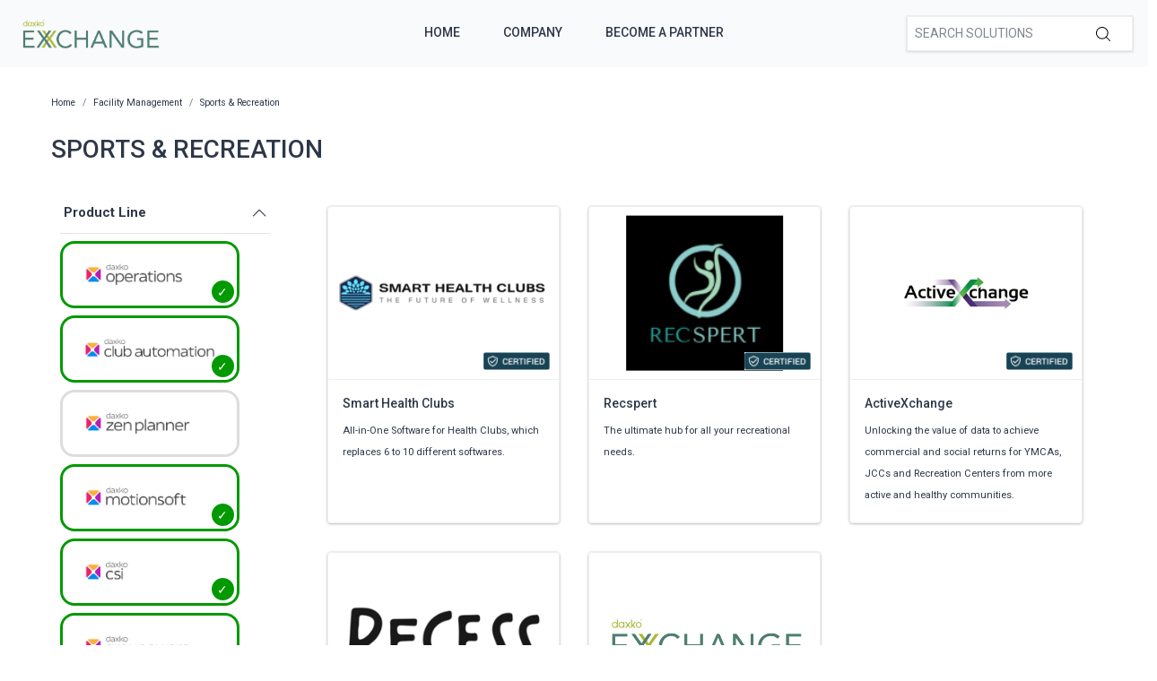

--- FILE ---
content_type: text/html; charset=utf-8
request_url: https://exchange.daxko.com/t/categories/facility-management/sports-and-recreation?menu_open=1&productline=1%2C2%2C13%2C4%2C10
body_size: 9678
content:
<!doctype html>
<!--[if lt IE 7 ]> <html class="ie ie6" lang="en"> <![endif]-->
<!--[if IE 7 ]>    <html class="ie ie7" lang="en"> <![endif]-->
<!--[if IE 8 ]>    <html class="ie ie8" lang="en"> <![endif]-->
<!--[if IE 9 ]>    <html class="ie ie9" lang="en"> <![endif]-->
<!--[if gt IE 9]><!--><html lang="en"><!--<![endif]-->
  <head data-hook="inside_head">
    <title>Sports &amp; Recreation - Daxko Exchange</title>
<meta name="viewport" content="width=device-width, initial-scale=1" />

<meta name="keywords" content="Sports &amp; Recreation" />
<meta name="description" content="Sports &amp; Recreation, Find partners &amp; solutions to better support your members and community" />
<link href="https://exchange.daxko.com/t/categories/facility-management/sports-and-recreation" rel="canonical" />
<link rel="shortcut icon" type="image/x-icon" href="/assets/favicon-51409b17f27a516a42ec4ba429fd4d7b0f038d073c9cef5e08f3b74dd6cf761a.png" />
<link rel="stylesheet" media="screen" href="/assets/spree/frontend/all-aa35b849ac373d6ab175b459790e2c377c02b09cf5b2daff0b1c2fb64915fb54.css" data-turbolinks-track="reload" />
<meta name="csrf-param" content="authenticity_token" />
<meta name="csrf-token" content="s3UwfvD041ySDyX8AFrYrn1vKTKXDNUbxmkvqyOjuvXlyxMjsy/IuarMvYhqyBnInOVObxazlfdRFksxVm3xzw==" />
<script>
  SpreePaths = {"mounted_at":"/","admin":"admin/"}
</script>

<script src="/assets/spree/frontend/all-2c80a79af64bbf8fc1b52b7efe9c650730759f303aeae35ee48b7122211cd650.js" defer="defer" data-turbolinks-track="reload"></script>


<!-- Google Tag Manager -->
<script>(function(w,d,s,l,i){w[l]=w[l]||[];w[l].push({'gtm.start':
        new Date().getTime(),event:'gtm.js'});var f=d.getElementsByTagName(s)[0],
    j=d.createElement(s),dl=l!='dataLayer'?'&l='+l:'';j.async=true;j.src=
    'https://www.googletagmanager.com/gtm.js?id='+i+dl;f.parentNode.insertBefore(j,f);
})(window,document,'script','dataLayer','GTM-KDF8WNH');</script>
<!-- End Google Tag Manager -->
  </head>
  <body class="one-col" id="default" data-hook="body">
    <!-- Google Tag Manager (noscript) -->
    <noscript><iframe src="https://www.googletagmanager.com/ns.html?id=GTM-KDF8WNH"
                      height="0" width="0" style="display:none;visibility:hidden"></iframe></noscript>
    <!-- End Google Tag Manager (noscript) -->
      <div id="spree-header" data-turbolinks-permanent>
    <header id="header" class="d-flex align-items-center header-spree">
      <div class="container-fluid h-100 header-spree-fluid">
        <div class="d-flex flex-nowrap align-items-center h-100">
          <div class="d-md-none flex-grow-1 header-spree-fluid-mobile-menu-toggler">
            <button class="navbar-toggler border-0 px-0 d-flex" type="button" data-toggle="collapse" data-target="#navbarSupportedContent" aria-label="Show menu">
              <svg xmlns="http://www.w3.org/2000/svg" height="16px" viewBox="0 0 18.855 16.808" width="18.5px" class="spree-icon "><g fill="currentColor"><path d="m0 0h18.855v2h-18.855z"></path><path d="m0 0h18.855v2h-18.855z" transform="translate(0 7.404)"></path><path d="m0 0h18.855v2h-18.855z" transform="translate(0 14.808)"></path></g></svg>

            </button>
          </div>
          <figure class="logo flex-grow-0 flex-md-grow-1 order-lg-0 header-spree-fluid-logo m-0">
              <a aria-label="Daxko Exchange" href="/">
                <img alt="Daxko Exchange" title="Daxko Exchange" src="https://f.hubspotusercontent40.net/hubfs/7299793/Daxko_exchange.png">
              </a>
          </figure>
          <div id="main-nav-bar" class="flex-grow-1 flex-lg-grow-0 d-none d-md-block h-100 header-spree-fluid-primary-navigation">
            <ul class="nav h-100 main-nav-bar">
    <li class="navbar main-nav-bar-dropdown main-nav-bar-category">
    <a rel="nofollow" class="p-2 main-nav-bar-item main-nav-bar-category-button" href="/">Home</a>
  </li>
  <li class="navbar main-nav-bar-dropdown main-nav-bar-category">
    <a rel="nofollow" class="p-2 main-nav-bar-item main-nav-bar-category-button" href="https://www.daxko.com/">Company</a>
  </li>
  <li class="navbar main-nav-bar-dropdown main-nav-bar-category ">
    <a class="p-2 main-nav-bar-item main-nav-bar-category-button" href="/pages/technology-partner-program">Become A Partner</a>
  </li>

</ul>
          </div>
          <div id="top-nav-bar" class="flex-grow-1 header-spree-fluid-secondary-navigation d-none d-md-block">
            <ul id="nav-bar" class="nav align-items-center d-flex justify-content-end navbar-right">
  <li>
    <div class="navbar-right-search-menu">
      <div id="search-dropdown" class="w-100 navbar-right-search-menu-dropdown search-nav-form">
        <form class="d-none d-md-flex align-items-center search-box" style="width: 250px;" action="/products" accept-charset="UTF-8" method="get">
  <input type="search" name="keywords" id="keywords" placeholder="Search Solutions" autofocus="autofocus" class="border-0 p-2 text-normal" />
  <label class="m-0">
    <input type="submit" class="display-none">
    <svg xmlns="http://www.w3.org/2000/svg" height="16px" viewBox="0 0 20.286 20.291" width="16px" class="spree-icon "><path d="m20.161 19.256-4.931-4.931a8.659 8.659 0 1 0 -.855.855l4.931 4.931a.611.611 0 0 0 .427.18.593.593 0 0 0 .427-.18.608.608 0 0 0 .001-.855zm-18.901-10.604a7.437 7.437 0 1 1 7.44 7.441 7.445 7.445 0 0 1 -7.44-7.441z" transform="translate(-.05)"></path></svg>

  </label>
</form><form class="d-md-none align-items-center search-box" action="/products" accept-charset="UTF-8" method="get">
  <input type="search" name="keywords" id="keywords" placeholder="Search Solutions" autofocus="autofocus" class="border-0 p-2 text-normal" />
  <label class="m-0">
    <input type="submit" class="display-none">
    <svg xmlns="http://www.w3.org/2000/svg" height="16px" viewBox="0 0 20.286 20.291" width="16px" class="spree-icon "><path d="m20.161 19.256-4.931-4.931a8.659 8.659 0 1 0 -.855.855l4.931 4.931a.611.611 0 0 0 .427.18.593.593 0 0 0 .427-.18.608.608 0 0 0 .001-.855zm-18.901-10.604a7.437 7.437 0 1 1 7.44 7.441 7.445 7.445 0 0 1 -7.44-7.441z" transform="translate(-.05)"></path></svg>

  </label>
</form>
      </div>
    </div>
  </li>
</ul>

          </div>
            <div class="position-fixed text-uppercase d-md-none mobile-navigation">
    <div class="d-flex align-items-center header-spree" data-hook>
      <div class="container-fluid header-spree-fluid">
        <div class="d-flex flex-nowrap align-items-center">
          <div class="d-xl-none flex-grow-1">
            <button id="mobile-navigation-back-button" aria-label="Go to previous menu">
              <svg xmlns="http://www.w3.org/2000/svg" height="18px" viewBox="0 0 11.344 21.156" width="18px" class="spree-icon d-sm-none spree-icon-arrow spree-icon-arrow-left"><path d="m42.617 25.669a.685.685 0 0 0 .968 0 .685.685 0 0 0 0-.968l-8.515-8.516 8.516-8.516a.685.685 0 0 0 -.968-.968l-9.017 9a.685.685 0 0 0 0 .968z" fill="currentColor" transform="matrix(-1 0 0 -1 44.744 26.869)"></path></svg>

              <svg xmlns="http://www.w3.org/2000/svg" height="28px" viewBox="0 0 11.344 21.156" width="17px" class="spree-icon d-none d-sm-inline spree-icon-arrow spree-icon-arrow-left"><path d="m42.617 25.669a.685.685 0 0 0 .968 0 .685.685 0 0 0 0-.968l-8.515-8.516 8.516-8.516a.685.685 0 0 0 -.968-.968l-9.017 9a.685.685 0 0 0 0 .968z" fill="currentColor" transform="matrix(-1 0 0 -1 44.744 26.869)"></path></svg>

            </button>
          </div>
          <figure class="logo flex-grow-0 flex-xl-grow-1 order-xl-0 header-spree-fluid-logo" data-hook>
              <a aria-label="Daxko Exchange" href="/">
                <img alt="Daxko Exchange" title="Daxko Exchange" src="https://f.hubspotusercontent40.net/hubfs/7299793/Daxko_exchange.png">
              </a>
          </figure>
          <div id="top-nav-bar-mobile" class="text-right flex-grow-1 header-spree-fluid-secondary-navigation" data-hook>
            <button id="mobile-navigation-close-button" aria-label="Close menu">
              <svg xmlns="http://www.w3.org/2000/svg" xmlns:xlink="http://www.w3.org/1999/xlink" height="17px" viewBox="0 0 16.351 16.351" width="17px" class="spree-icon d-sm-none"><clipPath><path d="m0 0h16.351v16.351h-16.351z"></path></clipPath><g clip-path="url(#a)" fill="currentColor"><path d="m0 0h21.96v1.165h-21.96z" transform="matrix(.70710678 .70710678 -.70710678 .70710678 .824243 .000101)"></path><path d="m0 0h21.96v1.165h-21.96z" transform="matrix(-.70710678 .70710678 -.70710678 -.70710678 16.350981 .823202)"></path></g></svg>

              <svg xmlns="http://www.w3.org/2000/svg" xmlns:xlink="http://www.w3.org/1999/xlink" height="26px" viewBox="0 0 16.351 16.351" width="26px" class="spree-icon d-none d-sm-inline"><clipPath><path d="m0 0h16.351v16.351h-16.351z"></path></clipPath><g clip-path="url(#a)" fill="currentColor"><path d="m0 0h21.96v1.165h-21.96z" transform="matrix(.70710678 .70710678 -.70710678 .70710678 .824243 .000101)"></path><path d="m0 0h21.96v1.165h-21.96z" transform="matrix(-.70710678 .70710678 -.70710678 -.70710678 16.350981 .823202)"></path></g></svg>

            </button>
          </div>
        </div>
      </div>
    </div>

    <ul class="list-unstyled position-relative h-100 mobile-navigation-list">
        <li class="navbar main-nav-bar-dropdown main-nav-bar-category">
    <a rel="nofollow" class="p-2 main-nav-bar-item main-nav-bar-category-button" href="/">Home</a>
  </li>
  <li class="navbar main-nav-bar-dropdown main-nav-bar-category">
    <a rel="nofollow" class="p-2 main-nav-bar-item main-nav-bar-category-button" href="https://www.daxko.com/">Company</a>
  </li>
  <li class="navbar main-nav-bar-dropdown main-nav-bar-category ">
    <a class="p-2 main-nav-bar-item main-nav-bar-category-button" href="/pages/technology-partner-program">Become A Partner</a>
  </li>

    </ul>
  </div>

        </div>
      </div>
    </header>
    <div id="top-nav-bar" class="flex-grow-1 header-spree-fluid-secondary-navigation d-md-none">
      <div id="search-dropdown" class="w-100 navbar-right-search-menu-dropdown search-nav-form">
        <form class="d-none d-md-flex align-items-center search-box" style="width: 250px;" action="/products" accept-charset="UTF-8" method="get">
  <input type="search" name="keywords" id="keywords" placeholder="Search Solutions" autofocus="autofocus" class="border-0 p-2 text-normal" />
  <label class="m-0">
    <input type="submit" class="display-none">
    <svg xmlns="http://www.w3.org/2000/svg" height="16px" viewBox="0 0 20.286 20.291" width="16px" class="spree-icon "><path d="m20.161 19.256-4.931-4.931a8.659 8.659 0 1 0 -.855.855l4.931 4.931a.611.611 0 0 0 .427.18.593.593 0 0 0 .427-.18.608.608 0 0 0 .001-.855zm-18.901-10.604a7.437 7.437 0 1 1 7.44 7.441 7.445 7.445 0 0 1 -7.44-7.441z" transform="translate(-.05)"></path></svg>

  </label>
</form><form class="d-md-none align-items-center search-box" action="/products" accept-charset="UTF-8" method="get">
  <input type="search" name="keywords" id="keywords" placeholder="Search Solutions" autofocus="autofocus" class="border-0 p-2 text-normal" />
  <label class="m-0">
    <input type="submit" class="display-none">
    <svg xmlns="http://www.w3.org/2000/svg" height="16px" viewBox="0 0 20.286 20.291" width="16px" class="spree-icon "><path d="m20.161 19.256-4.931-4.931a8.659 8.659 0 1 0 -.855.855l4.931 4.931a.611.611 0 0 0 .427.18.593.593 0 0 0 .427-.18.608.608 0 0 0 .001-.855zm-18.901-10.604a7.437 7.437 0 1 1 7.44 7.441 7.445 7.445 0 0 1 -7.44-7.441z" transform="translate(-.05)"></path></svg>

  </label>
</form>
      </div>
    </div>
  </div>

    <div id="overlay" class="overlay hide-on-esc"></div>

    <div data-hook>
      <main id="content" data-hook>
        
        <div class="taxon">
  <div class="container">
    <nav id="breadcrumbs" class="col-12 mt-1 mt-sm-3 mt-lg-4" aria-label="breadcrumb"><ol class="breadcrumb" itemscope="itemscope" itemtype="https://schema.org/BreadcrumbList"><li itemscope="itemscope" itemtype="https://schema.org/ListItem" itemprop="itemListElement" class="breadcrumb-item"><a itemprop="url" href="/"><span itemprop="name">Home</span><meta itemprop="position" content="0"></meta></a><span itemprop="item" itemscope="itemscope" itemtype="https://schema.org/Thing" itemid="/"></span></li><li itemscope="itemscope" itemtype="https://schema.org/ListItem" itemprop="itemListElement" class="breadcrumb-item"><a itemprop="url" href="/t/categories/facility-management"><span itemprop="name">Facility Management</span><meta itemprop="position" content="1"></meta></a><span itemprop="item" itemscope="itemscope" itemtype="https://schema.org/Thing" itemid="/t/categories/facility-management"></span></li><li itemscope="itemscope" itemtype="https://schema.org/ListItem" itemprop="itemListElement" class="breadcrumb-item"><a itemprop="url" href="/t/categories/facility-management/sports-and-recreation"><span itemprop="name">Sports &amp; Recreation</span><meta itemprop="position" content="2"></meta></a><span itemprop="item" itemscope="itemscope" itemtype="https://schema.org/Thing" itemid="/t/categories/facility-management/sports-and-recreation"></span></li></ol></nav>
      <div class="py-md-3 text-uppercase taxon-title">
    Sports &amp; Recreation
  </div>

  </div>
  <div data-hook="taxon_products">
    <div data-hook="search_results">

    <div class="container-fluid plp-filter-and-sort-horizontal-border d-md-none mb-3">
  <div class="row">
    <div id="filter-by-overlay-show-button" class="col-12 plp-filter-and-sort-vertical-border">
      <div class="plp-filter-and-sort-buttons">
        FILTER BY
        <svg xmlns="http://www.w3.org/2000/svg" height="21.156" viewBox="0 0 11.344 21.156" width="11.344" class="plp-icon"><path d="m42.617 25.669a.685.685 0 0 0 .968 0 .685.685 0 0 0 0-.968l-8.515-8.516 8.516-8.516a.685.685 0 0 0 -.968-.968l-9.017 9a.685.685 0 0 0 0 .968z" fill="currentColor" transform="matrix(-1 0 0 -1 44.744 26.869)"></path></svg>

      </div>
    </div>
  </div>
</div>

    <div class="container mb-3 d-md-flex">
        <div id="plp-filters-accordion" class="d-none d-md-block col-md-4 col-lg-3 pr-5 h-100 plp-filters" data-hook="taxon_sidebar_navigation">
       <div class="w-100 card plp-filters-card">

        <div class="card-header px-1 plp-filters-card-header" id="filtersProductline" data-toggle="collapse" data-target="#collapseFilterProductline" aria-expanded="false" aria-controls="collapseFilterProductline" role="heading" aria-level="2">
          Product Line
          <svg xmlns="http://www.w3.org/2000/svg" height="16px" viewBox="0 0 11.344 21.156" width="16px" class="spree-icon mt-1 float-right arrow plp-filters-card-header-arrow--icon"><path d="m42.617 25.669a.685.685 0 0 0 .968 0 .685.685 0 0 0 0-.968l-8.515-8.516 8.516-8.516a.685.685 0 0 0 -.968-.968l-9.017 9a.685.685 0 0 0 0 .968z" fill="currentColor" transform="matrix(-1 0 0 -1 44.744 26.869)"></path></svg>

        </div>
        <div id="collapseFilterProductline" class="collapse show" aria-labelledby="filtersProductline">
          <div class="card-body px-0 pt-1">
              <ul class="image-checkbox image-checkbox--thin px-0 mb-0">
      <li style="list-style-type: none;">
        <a class="js-click-checkbox" href="/t/categories/facility-management/sports-and-recreation?menu_open=1&amp;productline=1%2C13%2C4%2C10">
          <input type="checkbox" name="2" id="2" value="2" checked="checked" />
          <label for="2" class="mx-0 my-1">
              <img src='https://daxkocms.wpenginepowered.com/wp-content/uploads/2025/03/Operations-Logo-Color-Use-on-light-background.png' class="filter-image" />
          </label>
</a>      </li>
      <li style="list-style-type: none;">
        <a class="js-click-checkbox" href="/t/categories/facility-management/sports-and-recreation?menu_open=1&amp;productline=2%2C13%2C4%2C10">
          <input type="checkbox" name="1" id="1" value="1" checked="checked" />
          <label for="1" class="mx-0 my-1">
              <img src='https://daxkocms.wpenginepowered.com/wp-content/uploads/2025/03/Club-Automation-Logo-Color-Use-on-light-background.png' class="filter-image" />
          </label>
</a>      </li>
      <li style="list-style-type: none;">
        <a class="js-click-checkbox" href="/t/categories/facility-management/sports-and-recreation?menu_open=1&amp;productline=1%2C2%2C13%2C4%2C10%2C3">
          <input type="checkbox" name="3" id="3" value="3" />
          <label for="3" class="mx-0 my-1">
              <img src='https://daxkocms.wpenginepowered.com/wp-content/uploads/2025/03/Zen-Planner-Logo-Color-Use-on-light-background.png' class="filter-image" />
          </label>
</a>      </li>
      <li style="list-style-type: none;">
        <a class="js-click-checkbox" href="/t/categories/facility-management/sports-and-recreation?menu_open=1&amp;productline=1%2C2%2C4%2C10">
          <input type="checkbox" name="13" id="13" value="13" checked="checked" />
          <label for="13" class="mx-0 my-1">
              <img src='https://daxkocms.wpenginepowered.com/wp-content/uploads/2025/03/Motionsoft-Logo-Color-Use-on-light-background-With-Clearspace.png' class="filter-image" />
          </label>
</a>      </li>
      <li style="list-style-type: none;">
        <a class="js-click-checkbox" href="/t/categories/facility-management/sports-and-recreation?menu_open=1&amp;productline=1%2C2%2C13%2C10">
          <input type="checkbox" name="4" id="4" value="4" checked="checked" />
          <label for="4" class="mx-0 my-1">
              <img src='https://daxkocms.wpenginepowered.com/wp-content/uploads/2025/03/CSI-Logo-Color-Use-on-light-background.png' class="filter-image" />
          </label>
</a>      </li>
      <li style="list-style-type: none;">
        <a class="js-click-checkbox" href="/t/categories/facility-management/sports-and-recreation?menu_open=1&amp;productline=1%2C2%2C13%2C4">
          <input type="checkbox" name="10" id="10" value="10" checked="checked" />
          <label for="10" class="mx-0 my-1">
              <img src='https://daxkocms.wpenginepowered.com/wp-content/uploads/2025/03/Grpupex-Pro-Logo-Color-Use-on-light-background.png' class="filter-image" />
          </label>
</a>      </li>
      <li style="list-style-type: none;">
        <a class="js-click-checkbox" href="/t/categories/facility-management/sports-and-recreation?menu_open=1&amp;productline=1%2C2%2C13%2C4%2C10%2C14">
          <input type="checkbox" name="14" id="14" value="14" />
          <label for="14" class="mx-0 my-1">
              <img src='https://daxkocms.wpenginepowered.com/wp-content/uploads/2025/03/Core-Logo-Color-Use-on-light-background-With-Clearspace.png' class="filter-image" />
          </label>
</a>      </li>
  </ul>

          </div>
        </div>
      </div>
      <div class="card-header px-1 plp-filters-card-header" id="filterscategory" data-toggle="collapse" data-target="#collapseFiltercategory" aria-expanded="false" aria-controls="collapseFiltercategory" role="heading" aria-level="2">
        Categories
        <svg xmlns="http://www.w3.org/2000/svg" height="16px" viewBox="0 0 11.344 21.156" width="16px" class="spree-icon mt-1 float-right arrow plp-filters-card-header-arrow--icon"><path d="m42.617 25.669a.685.685 0 0 0 .968 0 .685.685 0 0 0 0-.968l-8.515-8.516 8.516-8.516a.685.685 0 0 0 -.968-.968l-9.017 9a.685.685 0 0 0 0 .968z" fill="currentColor" transform="matrix(-1 0 0 -1 44.744 26.869)"></path></svg>

      </div>
      <div id="collapseFiltercategory" class="collapse show" aria-labelledby="filterscategory">
          <div class="ml-2">
              <div class="pr-1 plp-filters-card-header-normal parent-filter" id="filterstcategoriessales">
    <span class="cat-link pl-1 ">
      <a href="/t/categories/sales?productline=1%2C2%2C13%2C4%2C10">Sales</a>
    </span>
  </div>
  <div id="collapseFiltertcategoriessales" class="collapse show">
    <div class="card-body px-0 pt-1 py-0">
        <div class="ml-3">
            <span class="cat-link pl-1 ">
    <a href="/t/categories/sales/payment-services?productline=1%2C2%2C13%2C4%2C10">Payment Services</a>
  </span>

        </div>
        <div class="ml-3">
            <span class="cat-link pl-1 ">
    <a href="/t/categories/sales/crm?productline=1%2C2%2C13%2C4%2C10">CRM</a>
  </span>

        </div>
        <div class="ml-3">
            <span class="cat-link pl-1 ">
    <a href="/t/categories/sales/registraion?productline=1%2C2%2C13%2C4%2C10">Registration</a>
  </span>

        </div>
        <div class="ml-3">
            <span class="cat-link pl-1 ">
    <a href="/t/categories/sales/reporting?productline=1%2C2%2C13%2C4%2C10">Reporting</a>
  </span>

        </div>
    </div>
  </div>

          </div>
          <div class="ml-2">
              <div class="pr-1 plp-filters-card-header-normal parent-filter" id="filterstcategoriesmarketing">
    <span class="cat-link pl-1 ">
      <a href="/t/categories/marketing?productline=1%2C2%2C13%2C4%2C10">Marketing</a>
    </span>
  </div>
  <div id="collapseFiltertcategoriesmarketing" class="collapse show">
    <div class="card-body px-0 pt-1 py-0">
        <div class="ml-3">
            <div class="pr-1 plp-filters-card-header-normal child-filter" id="filterstcategoriesmarketingmember-engagement">
    <span class="cat-link pl-1 ">
      <a href="/t/categories/marketing/member-engagement?productline=1%2C2%2C13%2C4%2C10">Member Engagement</a>
    </span>
  </div>
  <div id="collapseFiltertcategoriesmarketingmember-engagement" class="collapse show">
    <div class="card-body px-0 pt-1 py-0">
        <div class="ml-3">
            <span class="cat-link pl-1 ">
    <a href="/t/categories/marketing/member-engagement/mobile-experience?productline=1%2C2%2C13%2C4%2C10">Mobile Experience</a>
  </span>

        </div>
    </div>
  </div>

        </div>
        <div class="ml-3">
            <span class="cat-link pl-1 ">
    <a href="/t/categories/marketing/member-experience?productline=1%2C2%2C13%2C4%2C10">Member Experience</a>
  </span>

        </div>
        <div class="ml-3">
            <span class="cat-link pl-1 ">
    <a href="/t/categories/marketing/class-aggregation?productline=1%2C2%2C13%2C4%2C10">Class Aggregation</a>
  </span>

        </div>
        <div class="ml-3">
            <span class="cat-link pl-1 ">
    <a href="/t/categories/marketing/reporting?productline=1%2C2%2C13%2C4%2C10">Reporting</a>
  </span>

        </div>
    </div>
  </div>

          </div>
          <div class="ml-2">
              <div class="pr-1 plp-filters-card-header-normal parent-filter" id="filterstcategoriesfacility-management">
    <span class="cat-link pl-1 ">
      <a href="/t/categories/facility-management?productline=1%2C2%2C13%2C4%2C10">Facility Management</a>
    </span>
  </div>
  <div id="collapseFiltertcategoriesfacility-management" class="collapse show">
    <div class="card-body px-0 pt-1 py-0">
        <div class="ml-3">
            <span class="cat-link pl-1 ">
    <a href="/t/categories/facility-management/facility-access?productline=1%2C2%2C13%2C4%2C10">Facility Access</a>
  </span>

        </div>
        <div class="ml-3">
            <span class="cat-link pl-1 ">
    <a href="/t/categories/facility-management/childcare-management?productline=1%2C2%2C13%2C4%2C10">Childcare Management</a>
  </span>

        </div>
        <div class="ml-3">
            <span class="cat-link pl-1 ">
    <a href="/t/categories/facility-management/digital-signage?productline=1%2C2%2C13%2C4%2C10">Digital Signage</a>
  </span>

        </div>
        <div class="ml-3">
            <span class="cat-link pl-1 ">
    <a href="/t/categories/facility-management/reporting?productline=1%2C2%2C13%2C4%2C10">Reporting</a>
  </span>

        </div>
        <div class="ml-3">
            <span class="cat-link pl-1 ">
    <a href="/t/categories/facility-management/program-and-groupex?productline=1%2C2%2C13%2C4%2C10">Program &amp; Groupex</a>
  </span>

        </div>
        <div class="ml-3">
            <span class="cat-link pl-1 ">
    <a href="/t/categories/facility-management/camps?productline=1%2C2%2C13%2C4%2C10">Camps</a>
  </span>

        </div>
        <div class="ml-3">
            <span class="cat-link pl-1 selected">
    <a href="/t/categories/facility-management/sports-and-recreation?productline=1%2C2%2C13%2C4%2C10">Sports &amp; Recreation</a>
  </span>

        </div>
        <div class="ml-3">
            <span class="cat-link pl-1 ">
    <a href="/t/categories/facility-management/new-node?productline=1%2C2%2C13%2C4%2C10">Virtual Fitness</a>
  </span>

        </div>
    </div>
  </div>

          </div>
          <div class="ml-2">
              <div class="pr-1 plp-filters-card-header-normal parent-filter" id="filterstcategoriesfinance">
    <span class="cat-link pl-1 ">
      <a href="/t/categories/finance?productline=1%2C2%2C13%2C4%2C10">Finance</a>
    </span>
  </div>
  <div id="collapseFiltertcategoriesfinance" class="collapse show">
    <div class="card-body px-0 pt-1 py-0">
        <div class="ml-3">
            <span class="cat-link pl-1 ">
    <a href="/t/categories/finance/expense-management?productline=1%2C2%2C13%2C4%2C10">Expense Management</a>
  </span>

        </div>
    </div>
  </div>

          </div>
          <div class="ml-2">
              <span class="cat-link pl-1 ">
    <a href="/t/categories/fundraising?productline=1%2C2%2C13%2C4%2C10">Fundraising</a>
  </span>

          </div>
      </div>
  </div>

      
<div class="col-md-8 col-lg-9 product-list" data-hook="homepage_products">
  <div class="row">
        <div class="col-12 col-md-6 col-lg-4 p-3">
          <div id="product_70" class="product-list-product">
            <a class="h-100 d-flex flex-column justify-content-between" style="text-decoration: none !important;" href="/products/smart-health-clubs?productline=4%2C10%2C14%2C3%2C2%2C1&amp;taxon_id=23">
    <div class="plp-image-wrapper">
      <img data-src="/rails/active_storage/representations/eyJfcmFpbHMiOnsibWVzc2FnZSI6IkJBaHBBa29CIiwiZXhwIjpudWxsLCJwdXIiOiJibG9iX2lkIn19--4987ffd965de88861426e8e7327c1ddaeceae010/[base64]--55fec36bb86c51a1f7ac5e2b6d922f6f04dc5ebd/Logo-aug%2031.png" data-srcset="https://exchange.daxko.com/rails/active_storage/representations/eyJfcmFpbHMiOnsibWVzc2FnZSI6IkJBaHBBa29CIiwiZXhwIjpudWxsLCJwdXIiOiJibG9iX2lkIn19--4987ffd965de88861426e8e7327c1ddaeceae010/eyJfcmFpbHMiOnsibWVzc2FnZSI6IkJBaDdCem9MY21WemFYcGxTU0lOTWpjNGVETTNNVDRHT2daRlZEb0xiRzloWkdWeWV3WTZDWEJoWjJVdyIsImV4cCI6bnVsbCwicHVyIjoidmFyaWF0aW9uIn19--51ee0866d19a469371add083b46c388f5fd464cf/Logo-aug%2031.png 1200w, https://exchange.daxko.com/rails/active_storage/representations/eyJfcmFpbHMiOnsibWVzc2FnZSI6IkJBaHBBa29CIiwiZXhwIjpudWxsLCJwdXIiOiJibG9iX2lkIn19--4987ffd965de88861426e8e7327c1ddaeceae010/eyJfcmFpbHMiOnsibWVzc2FnZSI6IkJBaDdCem9MY21WemFYcGxTU0lOTWpJeWVESTVOejRHT2daRlZEb0xiRzloWkdWeWV3WTZDWEJoWjJVdyIsImV4cCI6bnVsbCwicHVyIjoidmFyaWF0aW9uIn19--463012f941fb37ded1159b6dd8c2c5361f8669a7/Logo-aug%2031.png 992w, https://exchange.daxko.com/rails/active_storage/representations/eyJfcmFpbHMiOnsibWVzc2FnZSI6IkJBaHBBa29CIiwiZXhwIjpudWxsLCJwdXIiOiJibG9iX2lkIn19--4987ffd965de88861426e8e7327c1ddaeceae010/eyJfcmFpbHMiOnsibWVzc2FnZSI6IkJBaDdCem9MY21WemFYcGxTU0lOTXpVd2VEUTJPRDRHT2daRlZEb0xiRzloWkdWeWV3WTZDWEJoWjJVdyIsImV4cCI6bnVsbCwicHVyIjoidmFyaWF0aW9uIn19--56366893930e4189993146120a3f09e3cf199b79/Logo-aug%2031.png 768w, https://exchange.daxko.com/rails/active_storage/representations/eyJfcmFpbHMiOnsibWVzc2FnZSI6IkJBaHBBa29CIiwiZXhwIjpudWxsLCJwdXIiOiJibG9iX2lkIn19--4987ffd965de88861426e8e7327c1ddaeceae010/eyJfcmFpbHMiOnsibWVzc2FnZSI6IkJBaDdCem9MY21WemFYcGxTU0lOTWpVMGVETTBNRDRHT2daRlZEb0xiRzloWkdWeWV3WTZDWEJoWjJVdyIsImV4cCI6bnVsbCwicHVyIjoidmFyaWF0aW9uIn19--963e862b40625c54998b7afba9652d6f51913b30/Logo-aug%2031.png 576w" class="product-component-image d-block mw-100 product-component-plp-image lazyload" alt="Smart Health Clubs" src="data:image/svg+xml,%3Csvg%20xmlns=&#39;http://www.w3.org/2000/svg&#39;%20viewBox=&#39;0%200%20278%20371&#39;%3E%3C/svg%3E" />
        <div class="certified-box" title="Certified">
          <img src="/assets/Certified tag-63305455a23660025c2e04cdf0763ed0c0144b9fd0bd7d699db34d404a7d3d01.png" />
        </div>
    </div>
    <div class="plp-name-wrapper plp-name ">
      <div class="mb-2" title="Smart Health Clubs">
        Smart Health Clubs
      </div>
        <div class="plp-description small">
            All-in-One Software for Health Clubs, which replaces 6 to 10 different softwares. 
        </div>
    </div>
</a>
          </div>
        </div>
        <div class="col-12 col-md-6 col-lg-4 p-3">
          <div id="product_102" class="product-list-product">
            <a class="h-100 d-flex flex-column justify-content-between" style="text-decoration: none !important;" href="/products/recspert?productline=4%2C10%2C14%2C3%2C2%2C1&amp;taxon_id=23">
    <div class="plp-image-wrapper">
      <img data-src="/rails/active_storage/representations/eyJfcmFpbHMiOnsibWVzc2FnZSI6IkJBaHBBaUlGIiwiZXhwIjpudWxsLCJwdXIiOiJibG9iX2lkIn19--2d1593ba9f94d42a728fc4ab1df9291a4f9edb12/[base64]--55fec36bb86c51a1f7ac5e2b6d922f6f04dc5ebd/Screenshot%202024-08-13%20at%209.37.54%E2%80%AFAM.png" data-srcset="https://exchange.daxko.com/rails/active_storage/representations/eyJfcmFpbHMiOnsibWVzc2FnZSI6IkJBaHBBaUlGIiwiZXhwIjpudWxsLCJwdXIiOiJibG9iX2lkIn19--2d1593ba9f94d42a728fc4ab1df9291a4f9edb12/eyJfcmFpbHMiOnsibWVzc2FnZSI6IkJBaDdCem9MY21WemFYcGxTU0lOTWpjNGVETTNNVDRHT2daRlZEb0xiRzloWkdWeWV3WTZDWEJoWjJVdyIsImV4cCI6bnVsbCwicHVyIjoidmFyaWF0aW9uIn19--51ee0866d19a469371add083b46c388f5fd464cf/Screenshot%202024-08-13%20at%209.37.54%E2%80%AFAM.png 1200w, https://exchange.daxko.com/rails/active_storage/representations/eyJfcmFpbHMiOnsibWVzc2FnZSI6IkJBaHBBaUlGIiwiZXhwIjpudWxsLCJwdXIiOiJibG9iX2lkIn19--2d1593ba9f94d42a728fc4ab1df9291a4f9edb12/eyJfcmFpbHMiOnsibWVzc2FnZSI6IkJBaDdCem9MY21WemFYcGxTU0lOTWpJeWVESTVOejRHT2daRlZEb0xiRzloWkdWeWV3WTZDWEJoWjJVdyIsImV4cCI6bnVsbCwicHVyIjoidmFyaWF0aW9uIn19--463012f941fb37ded1159b6dd8c2c5361f8669a7/Screenshot%202024-08-13%20at%209.37.54%E2%80%AFAM.png 992w, https://exchange.daxko.com/rails/active_storage/representations/eyJfcmFpbHMiOnsibWVzc2FnZSI6IkJBaHBBaUlGIiwiZXhwIjpudWxsLCJwdXIiOiJibG9iX2lkIn19--2d1593ba9f94d42a728fc4ab1df9291a4f9edb12/eyJfcmFpbHMiOnsibWVzc2FnZSI6IkJBaDdCem9MY21WemFYcGxTU0lOTXpVd2VEUTJPRDRHT2daRlZEb0xiRzloWkdWeWV3WTZDWEJoWjJVdyIsImV4cCI6bnVsbCwicHVyIjoidmFyaWF0aW9uIn19--56366893930e4189993146120a3f09e3cf199b79/Screenshot%202024-08-13%20at%209.37.54%E2%80%AFAM.png 768w, https://exchange.daxko.com/rails/active_storage/representations/eyJfcmFpbHMiOnsibWVzc2FnZSI6IkJBaHBBaUlGIiwiZXhwIjpudWxsLCJwdXIiOiJibG9iX2lkIn19--2d1593ba9f94d42a728fc4ab1df9291a4f9edb12/eyJfcmFpbHMiOnsibWVzc2FnZSI6IkJBaDdCem9MY21WemFYcGxTU0lOTWpVMGVETTBNRDRHT2daRlZEb0xiRzloWkdWeWV3WTZDWEJoWjJVdyIsImV4cCI6bnVsbCwicHVyIjoidmFyaWF0aW9uIn19--963e862b40625c54998b7afba9652d6f51913b30/Screenshot%202024-08-13%20at%209.37.54%E2%80%AFAM.png 576w" class="product-component-image d-block mw-100 product-component-plp-image lazyload" alt="Recspert" src="data:image/svg+xml,%3Csvg%20xmlns=&#39;http://www.w3.org/2000/svg&#39;%20viewBox=&#39;0%200%20278%20371&#39;%3E%3C/svg%3E" />
        <div class="certified-box" title="Certified">
          <img src="/assets/Certified tag-63305455a23660025c2e04cdf0763ed0c0144b9fd0bd7d699db34d404a7d3d01.png" />
        </div>
    </div>
    <div class="plp-name-wrapper plp-name ">
      <div class="mb-2" title="Recspert">
        Recspert
      </div>
        <div class="plp-description small">
            The ultimate hub for all your recreational needs.
        </div>
    </div>
</a>
          </div>
        </div>
        <div class="col-12 col-md-6 col-lg-4 p-3">
          <div id="product_86" class="product-list-product">
            <a class="h-100 d-flex flex-column justify-content-between" style="text-decoration: none !important;" href="/products/activexchange?productline=4%2C10%2C14%2C3%2C2%2C1&amp;taxon_id=23">
    <div class="plp-image-wrapper">
      <img data-src="/rails/active_storage/representations/eyJfcmFpbHMiOnsibWVzc2FnZSI6IkJBaHBBcE1CIiwiZXhwIjpudWxsLCJwdXIiOiJibG9iX2lkIn19--29bb48f02470a55af4dbe029ec028bec244a4334/[base64]--55fec36bb86c51a1f7ac5e2b6d922f6f04dc5ebd/ActiveXchange_LogoEPS%5B45%5D.png" data-srcset="https://exchange.daxko.com/rails/active_storage/representations/eyJfcmFpbHMiOnsibWVzc2FnZSI6IkJBaHBBcE1CIiwiZXhwIjpudWxsLCJwdXIiOiJibG9iX2lkIn19--29bb48f02470a55af4dbe029ec028bec244a4334/eyJfcmFpbHMiOnsibWVzc2FnZSI6IkJBaDdCem9MY21WemFYcGxTU0lOTWpjNGVETTNNVDRHT2daRlZEb0xiRzloWkdWeWV3WTZDWEJoWjJVdyIsImV4cCI6bnVsbCwicHVyIjoidmFyaWF0aW9uIn19--51ee0866d19a469371add083b46c388f5fd464cf/ActiveXchange_LogoEPS%5B45%5D.png 1200w, https://exchange.daxko.com/rails/active_storage/representations/eyJfcmFpbHMiOnsibWVzc2FnZSI6IkJBaHBBcE1CIiwiZXhwIjpudWxsLCJwdXIiOiJibG9iX2lkIn19--29bb48f02470a55af4dbe029ec028bec244a4334/eyJfcmFpbHMiOnsibWVzc2FnZSI6IkJBaDdCem9MY21WemFYcGxTU0lOTWpJeWVESTVOejRHT2daRlZEb0xiRzloWkdWeWV3WTZDWEJoWjJVdyIsImV4cCI6bnVsbCwicHVyIjoidmFyaWF0aW9uIn19--463012f941fb37ded1159b6dd8c2c5361f8669a7/ActiveXchange_LogoEPS%5B45%5D.png 992w, https://exchange.daxko.com/rails/active_storage/representations/eyJfcmFpbHMiOnsibWVzc2FnZSI6IkJBaHBBcE1CIiwiZXhwIjpudWxsLCJwdXIiOiJibG9iX2lkIn19--29bb48f02470a55af4dbe029ec028bec244a4334/eyJfcmFpbHMiOnsibWVzc2FnZSI6IkJBaDdCem9MY21WemFYcGxTU0lOTXpVd2VEUTJPRDRHT2daRlZEb0xiRzloWkdWeWV3WTZDWEJoWjJVdyIsImV4cCI6bnVsbCwicHVyIjoidmFyaWF0aW9uIn19--56366893930e4189993146120a3f09e3cf199b79/ActiveXchange_LogoEPS%5B45%5D.png 768w, https://exchange.daxko.com/rails/active_storage/representations/eyJfcmFpbHMiOnsibWVzc2FnZSI6IkJBaHBBcE1CIiwiZXhwIjpudWxsLCJwdXIiOiJibG9iX2lkIn19--29bb48f02470a55af4dbe029ec028bec244a4334/eyJfcmFpbHMiOnsibWVzc2FnZSI6IkJBaDdCem9MY21WemFYcGxTU0lOTWpVMGVETTBNRDRHT2daRlZEb0xiRzloWkdWeWV3WTZDWEJoWjJVdyIsImV4cCI6bnVsbCwicHVyIjoidmFyaWF0aW9uIn19--963e862b40625c54998b7afba9652d6f51913b30/ActiveXchange_LogoEPS%5B45%5D.png 576w" class="product-component-image d-block mw-100 product-component-plp-image lazyload" alt="ActiveXchange" src="data:image/svg+xml,%3Csvg%20xmlns=&#39;http://www.w3.org/2000/svg&#39;%20viewBox=&#39;0%200%20278%20371&#39;%3E%3C/svg%3E" />
        <div class="certified-box" title="Certified">
          <img src="/assets/Certified tag-63305455a23660025c2e04cdf0763ed0c0144b9fd0bd7d699db34d404a7d3d01.png" />
        </div>
    </div>
    <div class="plp-name-wrapper plp-name ">
      <div class="mb-2" title="ActiveXchange">
        ActiveXchange
      </div>
        <div class="plp-description small">
            Unlocking the value of data to achieve commercial and social returns for YMCAs, JCCs and Recreation Centers from more active and healthy communities.
        </div>
    </div>
</a>
          </div>
        </div>
        <div class="col-12 col-md-6 col-lg-4 p-3">
          <div id="product_139" class="product-list-product">
            <a class="h-100 d-flex flex-column justify-content-between" style="text-decoration: none !important;" href="/products/recess?productline=4%2C10%2C14%2C3%2C2%2C1&amp;taxon_id=23">
    <div class="plp-image-wrapper">
      <img data-src="/rails/active_storage/representations/eyJfcmFpbHMiOnsibWVzc2FnZSI6IkJBaHBBdkVGIiwiZXhwIjpudWxsLCJwdXIiOiJibG9iX2lkIn19--c0bb2170aae132476b233d3f8da2fb312924ef25/[base64]--55fec36bb86c51a1f7ac5e2b6d922f6f04dc5ebd/Screenshot%202025-06-30%20at%2010.54.17%E2%80%AFAM.png" data-srcset="https://exchange.daxko.com/rails/active_storage/representations/eyJfcmFpbHMiOnsibWVzc2FnZSI6IkJBaHBBdkVGIiwiZXhwIjpudWxsLCJwdXIiOiJibG9iX2lkIn19--c0bb2170aae132476b233d3f8da2fb312924ef25/eyJfcmFpbHMiOnsibWVzc2FnZSI6IkJBaDdCem9MY21WemFYcGxTU0lOTWpjNGVETTNNVDRHT2daRlZEb0xiRzloWkdWeWV3WTZDWEJoWjJVdyIsImV4cCI6bnVsbCwicHVyIjoidmFyaWF0aW9uIn19--51ee0866d19a469371add083b46c388f5fd464cf/Screenshot%202025-06-30%20at%2010.54.17%E2%80%AFAM.png 1200w, https://exchange.daxko.com/rails/active_storage/representations/eyJfcmFpbHMiOnsibWVzc2FnZSI6IkJBaHBBdkVGIiwiZXhwIjpudWxsLCJwdXIiOiJibG9iX2lkIn19--c0bb2170aae132476b233d3f8da2fb312924ef25/eyJfcmFpbHMiOnsibWVzc2FnZSI6IkJBaDdCem9MY21WemFYcGxTU0lOTWpJeWVESTVOejRHT2daRlZEb0xiRzloWkdWeWV3WTZDWEJoWjJVdyIsImV4cCI6bnVsbCwicHVyIjoidmFyaWF0aW9uIn19--463012f941fb37ded1159b6dd8c2c5361f8669a7/Screenshot%202025-06-30%20at%2010.54.17%E2%80%AFAM.png 992w, https://exchange.daxko.com/rails/active_storage/representations/eyJfcmFpbHMiOnsibWVzc2FnZSI6IkJBaHBBdkVGIiwiZXhwIjpudWxsLCJwdXIiOiJibG9iX2lkIn19--c0bb2170aae132476b233d3f8da2fb312924ef25/eyJfcmFpbHMiOnsibWVzc2FnZSI6IkJBaDdCem9MY21WemFYcGxTU0lOTXpVd2VEUTJPRDRHT2daRlZEb0xiRzloWkdWeWV3WTZDWEJoWjJVdyIsImV4cCI6bnVsbCwicHVyIjoidmFyaWF0aW9uIn19--56366893930e4189993146120a3f09e3cf199b79/Screenshot%202025-06-30%20at%2010.54.17%E2%80%AFAM.png 768w, https://exchange.daxko.com/rails/active_storage/representations/eyJfcmFpbHMiOnsibWVzc2FnZSI6IkJBaHBBdkVGIiwiZXhwIjpudWxsLCJwdXIiOiJibG9iX2lkIn19--c0bb2170aae132476b233d3f8da2fb312924ef25/eyJfcmFpbHMiOnsibWVzc2FnZSI6IkJBaDdCem9MY21WemFYcGxTU0lOTWpVMGVETTBNRDRHT2daRlZEb0xiRzloWkdWeWV3WTZDWEJoWjJVdyIsImV4cCI6bnVsbCwicHVyIjoidmFyaWF0aW9uIn19--963e862b40625c54998b7afba9652d6f51913b30/Screenshot%202025-06-30%20at%2010.54.17%E2%80%AFAM.png 576w" class="product-component-image d-block mw-100 product-component-plp-image lazyload" alt="Recess" src="data:image/svg+xml,%3Csvg%20xmlns=&#39;http://www.w3.org/2000/svg&#39;%20viewBox=&#39;0%200%20278%20371&#39;%3E%3C/svg%3E" />
        <div class="certified-box" title="Certified">
          <img src="/assets/Certified tag-63305455a23660025c2e04cdf0763ed0c0144b9fd0bd7d699db34d404a7d3d01.png" />
        </div>
    </div>
    <div class="plp-name-wrapper plp-name ">
      <div class="mb-2" title="Recess">
        Recess
      </div>
        <div class="plp-description small">
            After-school &amp; summers solved
        </div>
    </div>
</a>
          </div>
        </div>
        <div class="col-12 col-md-6 col-lg-4 p-3">
          <div id="product_request" class="product-list-product">
            <a class="h-100 d-flex flex-column justify-content-between" style="text-decoration: none !important;" href="/request_partners/new">
  <div class="plp-image-wrapper">
    <img data-src="https://f.hubspotusercontent40.net/hubfs/7299793/Daxko_exchange.png" data-srcset="https://f.hubspotusercontent40.net/hubfs/7299793/Daxko_exchange.png" class="product-component-plp-image product-component-image d-block mw-100 lazyload" src="data:image/svg+xml,%3Csvg%20xmlns=&#39;http://www.w3.org/2000/svg&#39;%20viewBox=&#39;0%200%20#278%20#371&#39;%3E%3C/svg%3E" />
  </div>
  <div class="plp-name-wrapper plp-name ">
    <div class="mb-2" title="Request a Partner">
      Request a Partner
    </div>
      <div class="plp-description small">
        Don't see what you are looking for? Let us know who is missing.
      </div>
      <div class='btn btn-primary contact-button'>Request a Partner</div>
  </div>
</a>
          </div>
        </div>
  </div>

    <div class="row pl-md-4 pl-sm-4">
      <div class="col-12">
        <div class="plp-pagination d-none d-lg-flex">
          

        </div>

        <div class="plp-pagination d-lg-none">
          

        </div>
      </div>
    </div>
</div>

    </div>
</div>


<div id="filter-by-overlay" class="d-md-none plp-overlay" style="display: block;">
    <div class="plp-scroll">
      <div class="container">
        <div class="plp-overlay-header">
          FILTER BY
          <svg xmlns="http://www.w3.org/2000/svg" xmlns:xlink="http://www.w3.org/1999/xlink" height="16.351" viewBox="0 0 16.351 16.351" width="16.351" id="filter-by-overlay-hide-button"><clipPath><path d="m0 0h16.351v16.351h-16.351z"></path></clipPath><g clip-path="url(#a)" fill="currentColor"><path d="m0 0h21.96v1.165h-21.96z" transform="matrix(.70710678 .70710678 -.70710678 .70710678 .824243 .000101)"></path><path d="m0 0h21.96v1.165h-21.96z" transform="matrix(-.70710678 .70710678 -.70710678 -.70710678 16.350981 .823202)"></path></g></svg>

        </div>
      </div>
      <div id="filters-accordion">

            <div class="card plp-overlay-card">
              <div class="card-header text-uppercase  plp-overlay-card-header" data-toggle="collapse" data-target="#collapseFilterMobileProductLine" aria-expanded="true" aria-controls="collapseFilterMobileProductLine" role="heading" aria-level="3">
                ProductLine
                <svg xmlns="http://www.w3.org/2000/svg" height="16px" viewBox="0 0 11.344 21.156" width="16px" class="spree-icon spree-icon-arrow spree-icon-arrow-right mt-1 float-right arrow plp-overlay-card-header-arrow"><path d="m42.617 25.669a.685.685 0 0 0 .968 0 .685.685 0 0 0 0-.968l-8.515-8.516 8.516-8.516a.685.685 0 0 0 -.968-.968l-9.017 9a.685.685 0 0 0 0 .968z" fill="currentColor" transform="matrix(-1 0 0 -1 44.744 26.869)"></path></svg>

              </div>
              <div id="collapseFilterMobileProductLine" class="collapse show" aria-labelledby="collapseFilterMobileProductLine" data-parent="#filters-accordion">
                <div class="card-body pt-1">
                    <ul class="image-checkbox image-checkbox--thin px-0 mb-0">
      <li style="list-style-type: none;">
        <a class="js-click-checkbox" href="/t/categories/facility-management/sports-and-recreation?menu_open=1&amp;productline=1%2C13%2C4%2C10">
          <input type="checkbox" name="2" id="2" value="2" checked="checked" />
          <label for="2" class="mx-0 my-1">
              <img src='https://daxkocms.wpenginepowered.com/wp-content/uploads/2025/03/Operations-Logo-Color-Use-on-light-background.png' class="filter-image" />
          </label>
</a>      </li>
      <li style="list-style-type: none;">
        <a class="js-click-checkbox" href="/t/categories/facility-management/sports-and-recreation?menu_open=1&amp;productline=2%2C13%2C4%2C10">
          <input type="checkbox" name="1" id="1" value="1" checked="checked" />
          <label for="1" class="mx-0 my-1">
              <img src='https://daxkocms.wpenginepowered.com/wp-content/uploads/2025/03/Club-Automation-Logo-Color-Use-on-light-background.png' class="filter-image" />
          </label>
</a>      </li>
      <li style="list-style-type: none;">
        <a class="js-click-checkbox" href="/t/categories/facility-management/sports-and-recreation?menu_open=1&amp;productline=1%2C2%2C13%2C4%2C10%2C3">
          <input type="checkbox" name="3" id="3" value="3" />
          <label for="3" class="mx-0 my-1">
              <img src='https://daxkocms.wpenginepowered.com/wp-content/uploads/2025/03/Zen-Planner-Logo-Color-Use-on-light-background.png' class="filter-image" />
          </label>
</a>      </li>
      <li style="list-style-type: none;">
        <a class="js-click-checkbox" href="/t/categories/facility-management/sports-and-recreation?menu_open=1&amp;productline=1%2C2%2C4%2C10">
          <input type="checkbox" name="13" id="13" value="13" checked="checked" />
          <label for="13" class="mx-0 my-1">
              <img src='https://daxkocms.wpenginepowered.com/wp-content/uploads/2025/03/Motionsoft-Logo-Color-Use-on-light-background-With-Clearspace.png' class="filter-image" />
          </label>
</a>      </li>
      <li style="list-style-type: none;">
        <a class="js-click-checkbox" href="/t/categories/facility-management/sports-and-recreation?menu_open=1&amp;productline=1%2C2%2C13%2C10">
          <input type="checkbox" name="4" id="4" value="4" checked="checked" />
          <label for="4" class="mx-0 my-1">
              <img src='https://daxkocms.wpenginepowered.com/wp-content/uploads/2025/03/CSI-Logo-Color-Use-on-light-background.png' class="filter-image" />
          </label>
</a>      </li>
      <li style="list-style-type: none;">
        <a class="js-click-checkbox" href="/t/categories/facility-management/sports-and-recreation?menu_open=1&amp;productline=1%2C2%2C13%2C4">
          <input type="checkbox" name="10" id="10" value="10" checked="checked" />
          <label for="10" class="mx-0 my-1">
              <img src='https://daxkocms.wpenginepowered.com/wp-content/uploads/2025/03/Grpupex-Pro-Logo-Color-Use-on-light-background.png' class="filter-image" />
          </label>
</a>      </li>
      <li style="list-style-type: none;">
        <a class="js-click-checkbox" href="/t/categories/facility-management/sports-and-recreation?menu_open=1&amp;productline=1%2C2%2C13%2C4%2C10%2C14">
          <input type="checkbox" name="14" id="14" value="14" />
          <label for="14" class="mx-0 my-1">
              <img src='https://daxkocms.wpenginepowered.com/wp-content/uploads/2025/03/Core-Logo-Color-Use-on-light-background-With-Clearspace.png' class="filter-image" />
          </label>
</a>      </li>
  </ul>

                </div>
              </div>
            </div>


          <div class="card plp-overlay-card">
            <div class="card-header text-uppercase collapsed plp-overlay-card-header" data-toggle="collapse" data-target="#collapseFilterMobileCategory" aria-expanded="true" aria-controls="collapseFilterMobileCategory" role="heading" aria-level="3">
              Category
              <svg xmlns="http://www.w3.org/2000/svg" height="16px" viewBox="0 0 11.344 21.156" width="16px" class="spree-icon spree-icon-arrow spree-icon-arrow-right mt-1 float-right arrow plp-overlay-card-header-arrow"><path d="m42.617 25.669a.685.685 0 0 0 .968 0 .685.685 0 0 0 0-.968l-8.515-8.516 8.516-8.516a.685.685 0 0 0 -.968-.968l-9.017 9a.685.685 0 0 0 0 .968z" fill="currentColor" transform="matrix(-1 0 0 -1 44.744 26.869)"></path></svg>

            </div>
            <div id="collapseFilterMobileCategory" class="collapse" aria-labelledby="collapseFilterMobileCategory" data-parent="#filters-accordion">
                <div class="ml-2">
                    <div class="pr-1 plp-filters-card-header-normal parent-filter" id="filterstcategoriessales">
    <span class="cat-link pl-1 ">
      <a href="/t/categories/sales?productline=1%2C2%2C13%2C4%2C10">Sales</a>
    </span>
  </div>
  <div id="collapseFiltertcategoriessales" class="collapse show">
    <div class="card-body px-0 pt-1 py-0">
        <div class="ml-3">
            <span class="cat-link pl-1 ">
    <a href="/t/categories/sales/payment-services?productline=1%2C2%2C13%2C4%2C10">Payment Services</a>
  </span>

        </div>
        <div class="ml-3">
            <span class="cat-link pl-1 ">
    <a href="/t/categories/sales/crm?productline=1%2C2%2C13%2C4%2C10">CRM</a>
  </span>

        </div>
        <div class="ml-3">
            <span class="cat-link pl-1 ">
    <a href="/t/categories/sales/registraion?productline=1%2C2%2C13%2C4%2C10">Registration</a>
  </span>

        </div>
        <div class="ml-3">
            <span class="cat-link pl-1 ">
    <a href="/t/categories/sales/reporting?productline=1%2C2%2C13%2C4%2C10">Reporting</a>
  </span>

        </div>
    </div>
  </div>

                </div>
                <div class="ml-2">
                    <div class="pr-1 plp-filters-card-header-normal parent-filter" id="filterstcategoriesmarketing">
    <span class="cat-link pl-1 ">
      <a href="/t/categories/marketing?productline=1%2C2%2C13%2C4%2C10">Marketing</a>
    </span>
  </div>
  <div id="collapseFiltertcategoriesmarketing" class="collapse show">
    <div class="card-body px-0 pt-1 py-0">
        <div class="ml-3">
            <div class="pr-1 plp-filters-card-header-normal child-filter" id="filterstcategoriesmarketingmember-engagement">
    <span class="cat-link pl-1 ">
      <a href="/t/categories/marketing/member-engagement?productline=1%2C2%2C13%2C4%2C10">Member Engagement</a>
    </span>
  </div>
  <div id="collapseFiltertcategoriesmarketingmember-engagement" class="collapse show">
    <div class="card-body px-0 pt-1 py-0">
        <div class="ml-3">
            <span class="cat-link pl-1 ">
    <a href="/t/categories/marketing/member-engagement/mobile-experience?productline=1%2C2%2C13%2C4%2C10">Mobile Experience</a>
  </span>

        </div>
    </div>
  </div>

        </div>
        <div class="ml-3">
            <span class="cat-link pl-1 ">
    <a href="/t/categories/marketing/member-experience?productline=1%2C2%2C13%2C4%2C10">Member Experience</a>
  </span>

        </div>
        <div class="ml-3">
            <span class="cat-link pl-1 ">
    <a href="/t/categories/marketing/class-aggregation?productline=1%2C2%2C13%2C4%2C10">Class Aggregation</a>
  </span>

        </div>
        <div class="ml-3">
            <span class="cat-link pl-1 ">
    <a href="/t/categories/marketing/reporting?productline=1%2C2%2C13%2C4%2C10">Reporting</a>
  </span>

        </div>
    </div>
  </div>

                </div>
                <div class="ml-2">
                    <div class="pr-1 plp-filters-card-header-normal parent-filter" id="filterstcategoriesfacility-management">
    <span class="cat-link pl-1 ">
      <a href="/t/categories/facility-management?productline=1%2C2%2C13%2C4%2C10">Facility Management</a>
    </span>
  </div>
  <div id="collapseFiltertcategoriesfacility-management" class="collapse show">
    <div class="card-body px-0 pt-1 py-0">
        <div class="ml-3">
            <span class="cat-link pl-1 ">
    <a href="/t/categories/facility-management/facility-access?productline=1%2C2%2C13%2C4%2C10">Facility Access</a>
  </span>

        </div>
        <div class="ml-3">
            <span class="cat-link pl-1 ">
    <a href="/t/categories/facility-management/childcare-management?productline=1%2C2%2C13%2C4%2C10">Childcare Management</a>
  </span>

        </div>
        <div class="ml-3">
            <span class="cat-link pl-1 ">
    <a href="/t/categories/facility-management/digital-signage?productline=1%2C2%2C13%2C4%2C10">Digital Signage</a>
  </span>

        </div>
        <div class="ml-3">
            <span class="cat-link pl-1 ">
    <a href="/t/categories/facility-management/reporting?productline=1%2C2%2C13%2C4%2C10">Reporting</a>
  </span>

        </div>
        <div class="ml-3">
            <span class="cat-link pl-1 ">
    <a href="/t/categories/facility-management/program-and-groupex?productline=1%2C2%2C13%2C4%2C10">Program &amp; Groupex</a>
  </span>

        </div>
        <div class="ml-3">
            <span class="cat-link pl-1 ">
    <a href="/t/categories/facility-management/camps?productline=1%2C2%2C13%2C4%2C10">Camps</a>
  </span>

        </div>
        <div class="ml-3">
            <span class="cat-link pl-1 selected">
    <a href="/t/categories/facility-management/sports-and-recreation?productline=1%2C2%2C13%2C4%2C10">Sports &amp; Recreation</a>
  </span>

        </div>
        <div class="ml-3">
            <span class="cat-link pl-1 ">
    <a href="/t/categories/facility-management/new-node?productline=1%2C2%2C13%2C4%2C10">Virtual Fitness</a>
  </span>

        </div>
    </div>
  </div>

                </div>
                <div class="ml-2">
                    <div class="pr-1 plp-filters-card-header-normal parent-filter" id="filterstcategoriesfinance">
    <span class="cat-link pl-1 ">
      <a href="/t/categories/finance?productline=1%2C2%2C13%2C4%2C10">Finance</a>
    </span>
  </div>
  <div id="collapseFiltertcategoriesfinance" class="collapse show">
    <div class="card-body px-0 pt-1 py-0">
        <div class="ml-3">
            <span class="cat-link pl-1 ">
    <a href="/t/categories/finance/expense-management?productline=1%2C2%2C13%2C4%2C10">Expense Management</a>
  </span>

        </div>
    </div>
  </div>

                </div>
                <div class="ml-2">
                    <span class="cat-link pl-1 ">
    <a href="/t/categories/fundraising?productline=1%2C2%2C13%2C4%2C10">Fundraising</a>
  </span>

                </div>
            </div>
          </div>
      </div>
    </div>

  <div class="container position-absolute text-center plp-overlay-buttons pt-3">
    <a class="btn spree-btn btn-outline-primary w-100 mb-4" href="/t/categories/facility-management/sports-and-recreation">CLEAR ALL</a>
    <a class="btn btn-primary spree-btn w-100" href="/t/categories/facility-management/sports-and-recreation?productline=1%2C2%2C13%2C4%2C10">DONE</a>
  </div>
</div>


  <script type="application/ld+json">[{"@context":"https://schema.org/","@type":"Product","@id":"https://exchange.daxko.com/product_70","url":"https://exchange.daxko.com/products/smart-health-clubs","name":"Smart Health Clubs","image":"https://exchange.daxko.com/rails/active_storage/blobs/eyJfcmFpbHMiOnsibWVzc2FnZSI6IkJBaHBBa29CIiwiZXhwIjpudWxsLCJwdXIiOiJibG9iX2lkIn19--4987ffd965de88861426e8e7327c1ddaeceae010/Logo-aug%2031.png","description":"Smart Health Clubs enables clubs to increase member engagement, revenue, and manage services. We are also strongly positioned to offer next gen services and integrations with the HealthCare and the Wellness industries.\r\n\r\nKevin McHugh, COO, The Atlantic Club says,\r\n \"Utilizing our Smart Health Clubs App, The Atlantic Club has been able to have a comprehensive reservation system involving all of our pools as well as our live and virtual classes throughout the week.\"\r\n\r\nAaron Moore, Director of Operations, VIDA Fitness says,    \r\n\"Our members gravitated to the app quickly and we got feedback that it was easier to use and faster than logging into their online accounts. I think the big theme was easier, faster access right at their fingertips. It’s something they had been asking for, So we had an almost immediate engagement.\"","sku":"","offers":{"@type":"Offer","price":null,"priceCurrency":"USD","availability":"InStock","url":"https://exchange.daxko.com/products/smart-health-clubs","availabilityEnds":""}},{"@context":"https://schema.org/","@type":"Product","@id":"https://exchange.daxko.com/product_102","url":"https://exchange.daxko.com/products/recspert","name":"Recspert","image":"https://exchange.daxko.com/rails/active_storage/blobs/eyJfcmFpbHMiOnsibWVzc2FnZSI6IkJBaHBBaUlGIiwiZXhwIjpudWxsLCJwdXIiOiJibG9iX2lkIn19--2d1593ba9f94d42a728fc4ab1df9291a4f9edb12/Screenshot%202024-08-13%20at%209.37.54%E2%80%AFAM.png","description":"Recspert is an innovative platform designed to simplify the process of finding and booking recreational activities for families and individuals. By connecting users to local recreation providers through a user-friendly interface, Recspert makes it easy to explore, discover, and engage in a wide range of activities. Our platform fosters community connections, promotes wellness, and enhances accessibility to recreational opportunities, all while offering a seamless experience. Recspert is dedicated to reimagining how people discover and participate in recreation.","sku":"","offers":{"@type":"Offer","price":null,"priceCurrency":"USD","availability":"InStock","url":"https://exchange.daxko.com/products/recspert","availabilityEnds":""}},{"@context":"https://schema.org/","@type":"Product","@id":"https://exchange.daxko.com/product_86","url":"https://exchange.daxko.com/products/activexchange","name":"ActiveXchange","image":"https://exchange.daxko.com/rails/active_storage/blobs/eyJfcmFpbHMiOnsibWVzc2FnZSI6IkJBaHBBcE1CIiwiZXhwIjpudWxsLCJwdXIiOiJibG9iX2lkIn19--29bb48f02470a55af4dbe029ec028bec244a4334/ActiveXchange_LogoEPS%5B45%5D.png","description":"Used globally by hundreds of recreation facilities every week,  the ActiveXchange Operator platform combines your registration data with advanced household and other third-party datasets to enable your facilities to better engage your local market, your members, and drive returns from more focused resources. ActiveXchange provides a simple to use platform to inform ‘so what next’ operations, facility programming, marketing, and strategic decisions, all leading to improved member outcomes and community impacts. ","sku":"","offers":{"@type":"Offer","price":null,"priceCurrency":"USD","availability":"InStock","url":"https://exchange.daxko.com/products/activexchange","availabilityEnds":""}},{"@context":"https://schema.org/","@type":"Product","@id":"https://exchange.daxko.com/product_139","url":"https://exchange.daxko.com/products/recess","name":"Recess","image":"https://exchange.daxko.com/rails/active_storage/blobs/eyJfcmFpbHMiOnsibWVzc2FnZSI6IkJBaHBBdkVGIiwiZXhwIjpudWxsLCJwdXIiOiJibG9iX2lkIn19--c0bb2170aae132476b233d3f8da2fb312924ef25/Screenshot%202025-06-30%20at%2010.54.17%E2%80%AFAM.png","description":"Recess is an online marketplace that makes it easy for parents to discover and book trusted kids’ activities, camps, and after-school programs: the Booking.com of children’s enrichment. Families can search by age, interest, and schedule, while providers boost enrollment and grow their reach with ease. The Recess and Daxko Operations integration enables real-time information and booking syncs, allowing providers to manage everything seamlessly from their existing platform.","sku":"","offers":{"@type":"Offer","price":null,"priceCurrency":"USD","availability":"InStock","url":"https://exchange.daxko.com/products/recess","availabilityEnds":""}}]</script>

  </div>
</div>

      </main>

      
    </div>

      <footer id="footer" class="pt-4 mx-auto footer-spree" data-turbolinks-permanent>

    <div class="row">
      <div class="col-3 d-none d-md-flex pattern pattern--left">
      </div>
      <div class="row col-12 col-md-6 mt-5 footer-spree-menu-links px-5">
        <div class="col-4 zindexer">
          <div class="footer-spree-label zindexer">
            Daxko Solutions
          </div>
          <div class="pt-2 zindexer"><a href="https://www.daxko.com/solutions/operations">Daxko Operations</a></div>
          <div class="pt-2 zindexer"><a href="https://www.clubautomation.com/">Club  Automation</a></div>
          <div class="pt-2 zindexer"><a href="https://zenplanner.com/">Zen Planner</a></div>
          <div class="pt-2 zindexer"><a href="https://csispectrum.com/">CSI Spectrum</a></div>
          <div class="pt-2 zindexer"><a href="https://groupexpro.com/">GroupEx Pro</a></div>
          <div class="pt-2 zindexer"><a href="https://www.sugarwod.com/">SugarWOD</a></div>
          <div class="pt-2 zindexer"><a href="https://www.uplaunch.com/">UpLaunch</a></div>
          <div class="pt-2 zindexer"><a href="https://www.daxko.com/solutions/accounting">Daxko Accounting</a></div>
          <div class="pt-2 zindexer"><a href="https://www.daxko.com/solutions/mobile">Daxko Mobile</a></div>
          <div class="pt-2 zindexer"><a href="https://www.daxko.com/solutions/engage">Daxko Engage</a></div>
          <div class="pt-2 zindexer"><a href="https://www.playerspace.net/">Playerspace</a></div>
        </div>
          <div class="col-4 zindexer">
            <div class="footer-spree-label zindexer">
              Partners
            </div>
              <div class="pt-2 zindexer">
                  <a rel="nofollow" href="/">Home</a>
              </div>
              <div class="pt-2 zindexer">
                  <a rel="nofollow" href="https://www.daxko.com/">Company</a>
              </div>
              <div class="pt-2 zindexer">
                  <a href="/pages/technology-partner-program">Become A Partner</a>
              </div>
              <div class="pt-2 zindexer">
                  <a rel="nofollow" href="/request_partners/new">Request A Partner</a>
              </div>
              <div class="pt-2 zindexer">
                  <a rel="nofollow" href="https://www.daxko.com/terms-of-use">Website Terms of Use</a>
              </div>
              <div class="pt-2 zindexer">
                  <a rel="nofollow" href="https://www.daxko.com/privacy">Privacy Policy</a>
              </div>
          </div>
        <div class="col-4 zindexer">
          <div class="footer-spree-label zindexer">
            Contact
          </div>
          <div class="pt-2 zindexer"><a href="https://www.daxko.com/contact">Support</a></div>
        </div>
      </div>
      <div class="col-3 d-none d-md-flex pattern pattern--right">
      </div>

    </div>
    <div class="footer-spree-copyright">
  <div class="container">
    <div class="d-flex flex-column flex-lg-row align-items-center justify-content-center py-3 footer-spree-copyright-content">
      <div>
        © 2026
        <a href="https://exchange.daxko.com">Daxko</a>.
        All rights reserved.
      </div>
    </div>
  </div>
</div>

  </footer>

    <script>
  window.addEventListener('turbolinks:load', function() {
      Spree.translations = {"coupon_code_applied":"The coupon code was successfully applied to your order.","coupon_code_removed":"The coupon code was successfully removed from your order.","coupon_code_error_icon":"/assets/error-da45849628b080464441ec34889d6e7d039b4ef8179094304b1f3af165b6d849.svg"}
  });
</script>

  </body>
</html>
